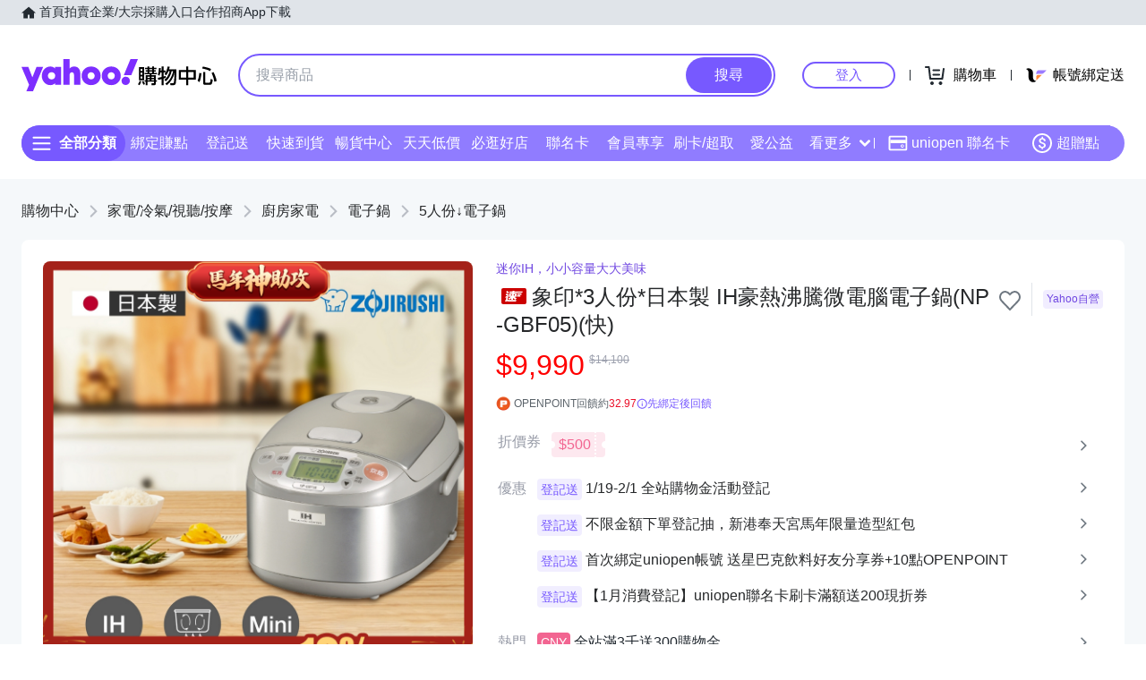

--- FILE ---
content_type: application/javascript; charset=utf-8
request_url: https://bw.scupio.com/ssp/initid.aspx?mode=L&cb=0.2599515821269569&mid=0
body_size: 247
content:
cb({'id':'CPL20260122052541426159'});